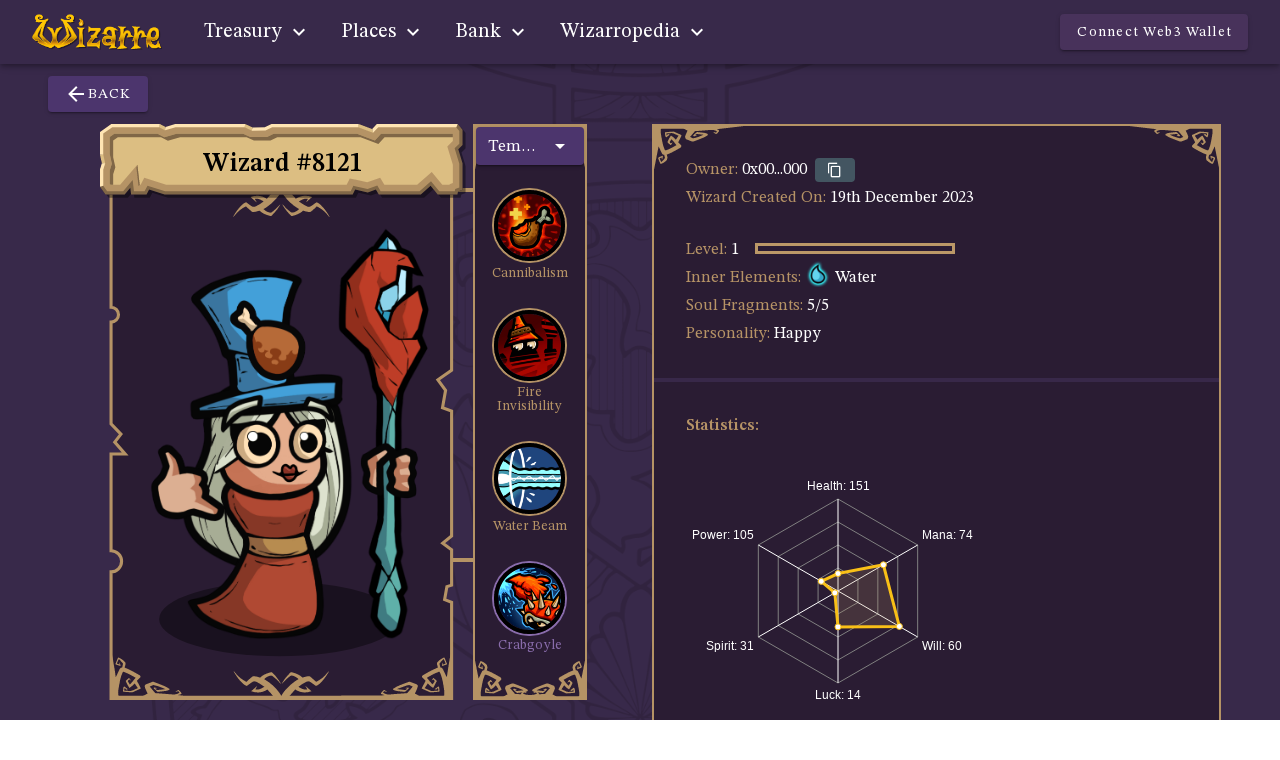

--- FILE ---
content_type: text/css
request_url: https://app.wizarre.io/css/chunk-69651c74.2491844b.css
body_size: 3790
content:
.theme--light.v-skeleton-loader .v-skeleton-loader__bone:after{background:linear-gradient(90deg,hsla(0,0%,100%,0),hsla(0,0%,100%,.3),hsla(0,0%,100%,0))}.theme--light.v-skeleton-loader .v-skeleton-loader__avatar,.theme--light.v-skeleton-loader .v-skeleton-loader__button,.theme--light.v-skeleton-loader .v-skeleton-loader__chip,.theme--light.v-skeleton-loader .v-skeleton-loader__divider,.theme--light.v-skeleton-loader .v-skeleton-loader__heading,.theme--light.v-skeleton-loader .v-skeleton-loader__image,.theme--light.v-skeleton-loader .v-skeleton-loader__text{background:rgba(0,0,0,.12)}.theme--light.v-skeleton-loader .v-skeleton-loader__actions,.theme--light.v-skeleton-loader .v-skeleton-loader__article,.theme--light.v-skeleton-loader .v-skeleton-loader__card-heading,.theme--light.v-skeleton-loader .v-skeleton-loader__card-text,.theme--light.v-skeleton-loader .v-skeleton-loader__date-picker,.theme--light.v-skeleton-loader .v-skeleton-loader__list-item,.theme--light.v-skeleton-loader .v-skeleton-loader__list-item-avatar,.theme--light.v-skeleton-loader .v-skeleton-loader__list-item-avatar-three-line,.theme--light.v-skeleton-loader .v-skeleton-loader__list-item-avatar-two-line,.theme--light.v-skeleton-loader .v-skeleton-loader__list-item-text,.theme--light.v-skeleton-loader .v-skeleton-loader__list-item-three-line,.theme--light.v-skeleton-loader .v-skeleton-loader__list-item-two-line,.theme--light.v-skeleton-loader .v-skeleton-loader__table-heading,.theme--light.v-skeleton-loader .v-skeleton-loader__table-tbody,.theme--light.v-skeleton-loader .v-skeleton-loader__table-tfoot,.theme--light.v-skeleton-loader .v-skeleton-loader__table-thead{background:#fff}.theme--dark.v-skeleton-loader .v-skeleton-loader__bone:after{background:linear-gradient(90deg,hsla(0,0%,100%,0),hsla(0,0%,100%,.05),hsla(0,0%,100%,0))}.theme--dark.v-skeleton-loader .v-skeleton-loader__avatar,.theme--dark.v-skeleton-loader .v-skeleton-loader__button,.theme--dark.v-skeleton-loader .v-skeleton-loader__chip,.theme--dark.v-skeleton-loader .v-skeleton-loader__divider,.theme--dark.v-skeleton-loader .v-skeleton-loader__heading,.theme--dark.v-skeleton-loader .v-skeleton-loader__image,.theme--dark.v-skeleton-loader .v-skeleton-loader__text{background:hsla(0,0%,100%,.12)}.theme--dark.v-skeleton-loader .v-skeleton-loader__actions,.theme--dark.v-skeleton-loader .v-skeleton-loader__article,.theme--dark.v-skeleton-loader .v-skeleton-loader__card-heading,.theme--dark.v-skeleton-loader .v-skeleton-loader__card-text,.theme--dark.v-skeleton-loader .v-skeleton-loader__date-picker,.theme--dark.v-skeleton-loader .v-skeleton-loader__list-item,.theme--dark.v-skeleton-loader .v-skeleton-loader__list-item-avatar,.theme--dark.v-skeleton-loader .v-skeleton-loader__list-item-avatar-three-line,.theme--dark.v-skeleton-loader .v-skeleton-loader__list-item-avatar-two-line,.theme--dark.v-skeleton-loader .v-skeleton-loader__list-item-text,.theme--dark.v-skeleton-loader .v-skeleton-loader__list-item-three-line,.theme--dark.v-skeleton-loader .v-skeleton-loader__list-item-two-line,.theme--dark.v-skeleton-loader .v-skeleton-loader__table-heading,.theme--dark.v-skeleton-loader .v-skeleton-loader__table-tbody,.theme--dark.v-skeleton-loader .v-skeleton-loader__table-tfoot,.theme--dark.v-skeleton-loader .v-skeleton-loader__table-thead{background:#1e1e1e}.v-skeleton-loader{border-radius:4px;position:relative;vertical-align:top}.v-skeleton-loader__actions{padding:16px 16px 8px;text-align:right}.v-skeleton-loader__actions .v-skeleton-loader__button{display:inline-block}.v-application--is-ltr .v-skeleton-loader__actions .v-skeleton-loader__button:first-child{margin-right:12px}.v-application--is-rtl .v-skeleton-loader__actions .v-skeleton-loader__button:first-child{margin-left:12px}.v-skeleton-loader .v-skeleton-loader__list-item,.v-skeleton-loader .v-skeleton-loader__list-item-avatar,.v-skeleton-loader .v-skeleton-loader__list-item-avatar-three-line,.v-skeleton-loader .v-skeleton-loader__list-item-avatar-two-line,.v-skeleton-loader .v-skeleton-loader__list-item-text,.v-skeleton-loader .v-skeleton-loader__list-item-three-line,.v-skeleton-loader .v-skeleton-loader__list-item-two-line{border-radius:4px}.v-skeleton-loader .v-skeleton-loader__actions:after,.v-skeleton-loader .v-skeleton-loader__article:after,.v-skeleton-loader .v-skeleton-loader__card-avatar:after,.v-skeleton-loader .v-skeleton-loader__card-heading:after,.v-skeleton-loader .v-skeleton-loader__card-text:after,.v-skeleton-loader .v-skeleton-loader__card:after,.v-skeleton-loader .v-skeleton-loader__date-picker-days:after,.v-skeleton-loader .v-skeleton-loader__date-picker-options:after,.v-skeleton-loader .v-skeleton-loader__date-picker:after,.v-skeleton-loader .v-skeleton-loader__list-item-avatar-three-line:after,.v-skeleton-loader .v-skeleton-loader__list-item-avatar-two-line:after,.v-skeleton-loader .v-skeleton-loader__list-item-avatar:after,.v-skeleton-loader .v-skeleton-loader__list-item-text:after,.v-skeleton-loader .v-skeleton-loader__list-item-three-line:after,.v-skeleton-loader .v-skeleton-loader__list-item-two-line:after,.v-skeleton-loader .v-skeleton-loader__list-item:after,.v-skeleton-loader .v-skeleton-loader__paragraph:after,.v-skeleton-loader .v-skeleton-loader__sentences:after,.v-skeleton-loader .v-skeleton-loader__table-cell:after,.v-skeleton-loader .v-skeleton-loader__table-heading:after,.v-skeleton-loader .v-skeleton-loader__table-row-divider:after,.v-skeleton-loader .v-skeleton-loader__table-row:after,.v-skeleton-loader .v-skeleton-loader__table-tbody:after,.v-skeleton-loader .v-skeleton-loader__table-tfoot:after,.v-skeleton-loader .v-skeleton-loader__table-thead:after,.v-skeleton-loader .v-skeleton-loader__table:after{display:none}.v-application--is-ltr .v-skeleton-loader__article .v-skeleton-loader__heading{margin:16px 0 16px 16px}.v-application--is-rtl .v-skeleton-loader__article .v-skeleton-loader__heading{margin:16px 16px 0 16px}.v-skeleton-loader__article .v-skeleton-loader__paragraph{padding:16px}.v-skeleton-loader__bone{border-radius:inherit;overflow:hidden;position:relative}.v-skeleton-loader__bone:after{animation:loading 1.5s infinite;content:"";height:100%;left:0;position:absolute;right:0;top:0;transform:translateX(-100%);z-index:1}.v-skeleton-loader__avatar{border-radius:50%;height:48px;width:48px}.v-skeleton-loader__button{border-radius:4px;height:36px;width:64px}.v-skeleton-loader__card .v-skeleton-loader__image{border-radius:0}.v-skeleton-loader__card-heading .v-skeleton-loader__heading{margin:16px}.v-skeleton-loader__card-text{padding:16px}.v-skeleton-loader__chip{border-radius:16px;height:32px;width:96px}.v-skeleton-loader__date-picker{border-radius:inherit}.v-skeleton-loader__date-picker .v-skeleton-loader__list-item:first-child .v-skeleton-loader__text{max-width:88px;width:20%}.v-skeleton-loader__date-picker .v-skeleton-loader__heading{max-width:256px;width:40%}.v-skeleton-loader__date-picker-days{display:flex;flex-wrap:wrap;padding:0 12px;margin:0 auto}.v-skeleton-loader__date-picker-days .v-skeleton-loader__avatar{border-radius:4px;flex:1 1 auto;margin:4px;height:40px;width:40px}.v-skeleton-loader__date-picker-options{align-items:center;display:flex;padding:16px}.v-skeleton-loader__date-picker-options .v-skeleton-loader__avatar{height:40px;width:40px}.v-skeleton-loader__date-picker-options .v-skeleton-loader__avatar:nth-child(2){margin-left:auto}.v-application--is-ltr .v-skeleton-loader__date-picker-options .v-skeleton-loader__avatar:nth-child(2){margin-right:8px}.v-application--is-rtl .v-skeleton-loader__date-picker-options .v-skeleton-loader__avatar:nth-child(2){margin-left:8px}.v-skeleton-loader__date-picker-options .v-skeleton-loader__text.v-skeleton-loader__bone:first-child{margin-bottom:0;max-width:50%;width:456px}.v-skeleton-loader__divider{border-radius:1px;height:2px}.v-skeleton-loader__heading{border-radius:12px;height:24px;width:45%}.v-skeleton-loader__image{height:200px;border-radius:0}.v-skeleton-loader__image~.v-skeleton-loader__card-heading{border-radius:0}.v-skeleton-loader__image:first-child,.v-skeleton-loader__image:last-child{border-radius:inherit}.v-skeleton-loader__list-item{height:48px}.v-skeleton-loader__list-item-three-line{flex-wrap:wrap}.v-skeleton-loader__list-item-three-line>*{flex:1 0 100%;width:100%}.v-skeleton-loader__list-item-avatar-three-line .v-skeleton-loader__avatar,.v-skeleton-loader__list-item-avatar-two-line .v-skeleton-loader__avatar,.v-skeleton-loader__list-item-avatar .v-skeleton-loader__avatar{height:40px;width:40px}.v-skeleton-loader__list-item-avatar{height:48px}.v-skeleton-loader__list-item-avatar-two-line,.v-skeleton-loader__list-item-two-line{height:72px}.v-skeleton-loader__list-item-avatar-three-line,.v-skeleton-loader__list-item-three-line{height:88px}.v-skeleton-loader__list-item-avatar-three-line .v-skeleton-loader__avatar{align-self:flex-start}.v-skeleton-loader__list-item,.v-skeleton-loader__list-item-avatar,.v-skeleton-loader__list-item-avatar-three-line,.v-skeleton-loader__list-item-avatar-two-line,.v-skeleton-loader__list-item-three-line,.v-skeleton-loader__list-item-two-line{align-content:center;align-items:center;display:flex;flex-wrap:wrap;padding:0 16px}.v-application--is-ltr .v-skeleton-loader__list-item-avatar-three-line .v-skeleton-loader__avatar,.v-application--is-ltr .v-skeleton-loader__list-item-avatar-two-line .v-skeleton-loader__avatar,.v-application--is-ltr .v-skeleton-loader__list-item-avatar .v-skeleton-loader__avatar,.v-application--is-ltr .v-skeleton-loader__list-item-three-line .v-skeleton-loader__avatar,.v-application--is-ltr .v-skeleton-loader__list-item-two-line .v-skeleton-loader__avatar,.v-application--is-ltr .v-skeleton-loader__list-item .v-skeleton-loader__avatar{margin-right:16px}.v-application--is-rtl .v-skeleton-loader__list-item-avatar-three-line .v-skeleton-loader__avatar,.v-application--is-rtl .v-skeleton-loader__list-item-avatar-two-line .v-skeleton-loader__avatar,.v-application--is-rtl .v-skeleton-loader__list-item-avatar .v-skeleton-loader__avatar,.v-application--is-rtl .v-skeleton-loader__list-item-three-line .v-skeleton-loader__avatar,.v-application--is-rtl .v-skeleton-loader__list-item-two-line .v-skeleton-loader__avatar,.v-application--is-rtl .v-skeleton-loader__list-item .v-skeleton-loader__avatar{margin-left:16px}.v-skeleton-loader__list-item-avatar-three-line .v-skeleton-loader__text:last-child,.v-skeleton-loader__list-item-avatar-three-line .v-skeleton-loader__text:only-child,.v-skeleton-loader__list-item-avatar-two-line .v-skeleton-loader__text:last-child,.v-skeleton-loader__list-item-avatar-two-line .v-skeleton-loader__text:only-child,.v-skeleton-loader__list-item-avatar .v-skeleton-loader__text:last-child,.v-skeleton-loader__list-item-avatar .v-skeleton-loader__text:only-child,.v-skeleton-loader__list-item-three-line .v-skeleton-loader__text:last-child,.v-skeleton-loader__list-item-three-line .v-skeleton-loader__text:only-child,.v-skeleton-loader__list-item-two-line .v-skeleton-loader__text:last-child,.v-skeleton-loader__list-item-two-line .v-skeleton-loader__text:only-child,.v-skeleton-loader__list-item .v-skeleton-loader__text:last-child,.v-skeleton-loader__list-item .v-skeleton-loader__text:only-child{margin-bottom:0}.v-skeleton-loader__paragraph,.v-skeleton-loader__sentences{flex:1 0 auto}.v-skeleton-loader__paragraph:not(:last-child){margin-bottom:6px}.v-skeleton-loader__paragraph .v-skeleton-loader__text:first-child{max-width:100%}.v-skeleton-loader__paragraph .v-skeleton-loader__text:nth-child(2){max-width:50%}.v-skeleton-loader__paragraph .v-skeleton-loader__text:nth-child(3),.v-skeleton-loader__sentences .v-skeleton-loader__text:nth-child(2){max-width:70%}.v-skeleton-loader__sentences:not(:last-child){margin-bottom:6px}.v-skeleton-loader__table-heading{align-items:center;display:flex;justify-content:space-between;padding:16px}.v-skeleton-loader__table-heading .v-skeleton-loader__heading{max-width:15%}.v-skeleton-loader__table-heading .v-skeleton-loader__text{max-width:40%}.v-skeleton-loader__table-thead{display:flex;justify-content:space-between;padding:16px}.v-skeleton-loader__table-thead .v-skeleton-loader__heading{max-width:5%}.v-skeleton-loader__table-tbody{padding:16px 16px 0}.v-skeleton-loader__table-tfoot{align-items:center;display:flex;justify-content:flex-end;padding:16px}.v-application--is-ltr .v-skeleton-loader__table-tfoot>*{margin-left:8px}.v-application--is-rtl .v-skeleton-loader__table-tfoot>*{margin-right:8px}.v-skeleton-loader__table-tfoot .v-skeleton-loader__avatar{height:40px;width:40px}.v-skeleton-loader__table-tfoot .v-skeleton-loader__text{margin-bottom:0}.v-skeleton-loader__table-tfoot .v-skeleton-loader__text:first-child{max-width:128px}.v-skeleton-loader__table-tfoot .v-skeleton-loader__text:nth-child(2){max-width:64px}.v-skeleton-loader__table-row{display:flex;justify-content:space-between}.v-skeleton-loader__table-cell{align-items:center;display:flex;height:48px;width:88px}.v-skeleton-loader__table-cell .v-skeleton-loader__text{margin-bottom:0}.v-skeleton-loader__text{border-radius:6px;flex:1 0 auto;height:12px;margin-bottom:6px}.v-skeleton-loader--boilerplate .v-skeleton-loader__bone:after{display:none}.v-skeleton-loader--is-loading{overflow:hidden}.v-skeleton-loader--tile,.v-skeleton-loader--tile .v-skeleton-loader__bone{border-radius:0}@keyframes loading{to{transform:translateX(100%)}}body[data-v-17e3d58b]{--wcm-z-index:400}.mini-item .item-box.kinship-penalty[data-v-17e3d58b]{width:151px;height:195px;background:url(/img/item/tiles-sprite.png) -523px -225px}.mini-item .item-box.kinship-penalty[data-v-17e3d58b]:hover{width:151px;height:195px;background:url(/img/item/tiles-sprite.png) -10px -442px}.mini-item .item-box.kinship-penalty:hover .item-badge[data-v-17e3d58b]{width:42px;height:23px;background:url(/img/item/tiles-sprite.png) -538px -442px}.mini-item .item-box.kinship-penalty .item-badge[data-v-17e3d58b]{width:42px;height:24px;background:url(/img/item/tiles-sprite.png) -414px -442px}.element-icon[data-v-17e3d58b]{top:62.5px;left:5px;position:absolute}.second-element-icon[data-v-17e3d58b]{top:87.5px}.item-level[data-v-17e3d58b]{width:60%;left:20px;bottom:0;position:absolute}.item-level span[data-v-17e3d58b]{display:block;text-align:center;width:20px}.item-level .item-experience-bar[data-v-17e3d58b]{width:55%;margin:0 0 0 2px}.maturing img.thumbnail-img[data-v-17e3d58b]{height:100px;max-height:100px;margin:70px 0 0 0}body[data-v-859785e0]{--wcm-z-index:400}.mini-item .item-box img.thumbnail-img[data-v-859785e0]{margin-top:62px;width:82px;-o-object-fit:contain;object-fit:contain}body[data-v-2fa2586f]{--wcm-z-index:400}.card-text[data-v-2fa2586f]{font-size:120%}a[data-v-2fa2586f]{text-decoration:underline;color:#fff}.btn-plusminus[data-v-2fa2586f]{color:#000!important;background:var(--v-golden-base);border-radius:5px}.v-icon[data-v-2fa2586f]{color:inherit}body[data-v-59c709f4]{--wcm-z-index:400}.open-popup-btn.main-button[data-v-59c709f4]{min-width:120px}.theme--light.v-alert .v-alert--prominent .v-alert__icon:after{background:rgba(0,0,0,.12)}.theme--dark.v-alert .v-alert--prominent .v-alert__icon:after{background:hsla(0,0%,100%,.12)}.v-sheet.v-alert{border-radius:4px}.v-sheet.v-alert:not(.v-sheet--outlined){box-shadow:0 0 0 0 rgba(0,0,0,.2),0 0 0 0 rgba(0,0,0,.14),0 0 0 0 rgba(0,0,0,.12)}.v-sheet.v-alert.v-sheet--shaped{border-radius:16px 4px}.v-alert{display:block;font-size:16px;margin-bottom:16px;padding:16px;position:relative;transition:.3s cubic-bezier(.25,.8,.5,1)}.v-alert:not(.v-sheet--tile){border-radius:4px}.v-application--is-ltr .v-alert>.v-alert__content,.v-application--is-ltr .v-alert>.v-icon{margin-right:16px}.v-application--is-rtl .v-alert>.v-alert__content,.v-application--is-rtl .v-alert>.v-icon{margin-left:16px}.v-application--is-ltr .v-alert>.v-icon+.v-alert__content{margin-right:0}.v-application--is-rtl .v-alert>.v-icon+.v-alert__content{margin-left:0}.v-application--is-ltr .v-alert>.v-alert__content+.v-icon{margin-right:0}.v-application--is-rtl .v-alert>.v-alert__content+.v-icon{margin-left:0}.v-alert__border{border-style:solid;border-width:4px;content:"";position:absolute}.v-alert__border:not(.v-alert__border--has-color){opacity:.26}.v-alert__border--left,.v-alert__border--right{bottom:0;top:0}.v-alert__border--bottom,.v-alert__border--top{left:0;right:0}.v-alert__border--bottom{border-bottom-left-radius:inherit;border-bottom-right-radius:inherit;bottom:0}.v-application--is-ltr .v-alert__border--left{border-top-left-radius:inherit;border-bottom-left-radius:inherit;left:0}.v-application--is-ltr .v-alert__border--right,.v-application--is-rtl .v-alert__border--left{border-top-right-radius:inherit;border-bottom-right-radius:inherit;right:0}.v-application--is-rtl .v-alert__border--right{border-top-left-radius:inherit;border-bottom-left-radius:inherit;left:0}.v-alert__border--top{border-top-left-radius:inherit;border-top-right-radius:inherit;top:0}.v-alert__content{flex:1 1 auto}.v-application--is-ltr .v-alert__dismissible{margin:-16px -8px -16px 8px}.v-application--is-rtl .v-alert__dismissible{margin:-16px 8px -16px -8px}.v-alert__icon{align-self:flex-start;border-radius:50%;height:24px;min-width:24px;position:relative}.v-application--is-ltr .v-alert__icon{margin-right:16px}.v-application--is-rtl .v-alert__icon{margin-left:16px}.v-alert__icon.v-icon{font-size:24px}.v-alert__wrapper{align-items:center;border-radius:inherit;display:flex}.v-application--is-ltr .v-alert--border.v-alert--prominent .v-alert__icon{margin-left:8px}.v-application--is-rtl .v-alert--border.v-alert--prominent .v-alert__icon{margin-right:8px}.v-alert--dense{padding-top:8px;padding-bottom:8px}.v-alert--dense .v-alert__border{border-width:medium}.v-alert--outlined{background:transparent!important;border:thin solid currentColor!important}.v-alert--outlined .v-alert__icon{color:inherit!important}.v-alert--prominent .v-alert__icon{align-self:center;height:48px;min-width:48px}.v-alert--prominent .v-alert__icon.v-icon{font-size:32px}.v-alert--prominent .v-alert__icon.v-icon:after{background:currentColor!important;border-radius:50%;bottom:0;content:"";left:0;opacity:.16;position:absolute;right:0;top:0}.v-alert--prominent.v-alert--dense .v-alert__icon.v-icon:after{transform:scale(1)}.v-alert--text{background:transparent!important}.v-alert--text:before{background-color:currentColor;border-radius:inherit;bottom:0;content:"";left:0;opacity:.12;position:absolute;pointer-events:none;right:0;top:0}body[data-v-4b06e0b6]{--wcm-z-index:400}.open-popup-btn.main-button[data-v-4b06e0b6]{min-width:120px}body[data-v-08cc04c4],body[data-v-0323de9a]{--wcm-z-index:400}.open-popup-btn[data-v-0323de9a]{width:40%;min-width:120px}body{--wcm-z-index:400}.v-window{overflow:hidden}.v-window__container{display:flex;flex-direction:column;height:inherit;position:relative;transition:.3s cubic-bezier(.25,.8,.5,1)}.v-window__container--is-active{overflow:hidden}.v-window__next,.v-window__prev{background:rgba(0,0,0,.3);border-radius:50%;position:absolute;margin:0 16px;top:calc(50% - 20px);z-index:1}.v-window__next .v-btn:hover,.v-window__prev .v-btn:hover{background:none}.v-application--is-ltr .v-window__prev{left:0}.v-application--is-ltr .v-window__next,.v-application--is-rtl .v-window__prev{right:0}.v-application--is-rtl .v-window__next{left:0}.v-window--show-arrows-on-hover{overflow:hidden}.v-window--show-arrows-on-hover .v-window__next,.v-window--show-arrows-on-hover .v-window__prev{transition:transform .2s cubic-bezier(.25,.8,.5,1)}.v-application--is-ltr .v-window--show-arrows-on-hover .v-window__prev{transform:translateX(-200%)}.v-application--is-ltr .v-window--show-arrows-on-hover .v-window__next,.v-application--is-rtl .v-window--show-arrows-on-hover .v-window__prev{transform:translateX(200%)}.v-application--is-rtl .v-window--show-arrows-on-hover .v-window__next{transform:translateX(-200%)}.v-window--show-arrows-on-hover:hover .v-window__next,.v-window--show-arrows-on-hover:hover .v-window__prev{transform:translateX(0)}.v-window-x-reverse-transition-enter-active,.v-window-x-reverse-transition-leave-active,.v-window-x-transition-enter-active,.v-window-x-transition-leave-active,.v-window-y-reverse-transition-enter-active,.v-window-y-reverse-transition-leave-active,.v-window-y-transition-enter-active,.v-window-y-transition-leave-active{transition:.3s cubic-bezier(.25,.8,.5,1)}.v-window-x-reverse-transition-leave,.v-window-x-reverse-transition-leave-to,.v-window-x-transition-leave,.v-window-x-transition-leave-to,.v-window-y-reverse-transition-leave,.v-window-y-reverse-transition-leave-to,.v-window-y-transition-leave,.v-window-y-transition-leave-to{position:absolute!important;top:0;width:100%}.v-window-x-transition-enter{transform:translateX(100%)}.v-window-x-reverse-transition-enter,.v-window-x-transition-leave-to{transform:translateX(-100%)}.v-window-x-reverse-transition-leave-to{transform:translateX(100%)}.v-window-y-transition-enter{transform:translateY(100%)}.v-window-y-reverse-transition-enter,.v-window-y-transition-leave-to{transform:translateY(-100%)}.v-window-y-reverse-transition-leave-to{transform:translateY(100%)}body[data-v-2d51163c]{--wcm-z-index:400}hr[data-v-2d51163c]{background-color:#644782;border:none;height:1px}.burn-warning[data-v-2d51163c]{background-color:#5f3c83}.open-popup-btn.main-button[data-v-2d51163c]{min-width:120px}.button-square[data-v-2d51163c]{position:absolute;bottom:-35px;left:50%;margin-left:-20px;flex-shrink:0;width:40px;height:40px;cursor:pointer;background-size:100% 100%;background-image:url(/img/summoning/png/button-replace@72x.png)}.button-square[data-v-2d51163c]:hover{background-image:url(/img/summoning/png/button-replace-hoover@72x.png)}.hero-description[data-v-2d51163c]{min-height:50px;position:relative}.round-borders-highlight[data-v-2d51163c]{background-color:#50356f;border:3px solid #a98863;border-radius:30px}body[data-v-e7e6341e]{--wcm-z-index:400}.common-color[data-v-e7e6341e]{color:#b69366}.common-bg[data-v-e7e6341e]{background-color:#2a1c33}.highlighted-part[data-v-e7e6341e]{height:200px}.single-spell[data-v-e7e6341e]{cursor:pointer}.single-spell .bordered-icon[data-v-e7e6341e],.single-spell .spell-text[data-v-e7e6341e]{transition-duration:.25s;transition-property:color,box-shadow}.single-spell:hover .bordered-icon[data-v-e7e6341e]{box-shadow:0 0 0 2px var(--v-golden-base)!important}.single-spell:hover .spell-text[data-v-e7e6341e]{color:var(--v-golden-base)}.single-spell .spell-text[data-v-e7e6341e]{margin:0 2px}.bordered-icon[data-v-e7e6341e]{border:4px solid #000;border-radius:100%;box-shadow:0 0 0 2px #b49265;aspect-ratio:1}.section-img-frame[data-v-e7e6341e]{max-width:calc(85vh - 125px);height:auto;margin:auto;text-align:center;position:sticky;top:75px}.section-img-frame .wizard-portrait[data-v-e7e6341e]{position:relative}.section-img-frame .wizard-portrait .wizard-bg[data-v-e7e6341e]{width:100%;height:auto;position:relative;display:block}.section-img-frame .wizard-portrait .wizard-title[data-v-e7e6341e]{width:86%;height:13%;top:.5%;left:7%;right:auto;margin:auto;position:absolute;color:#000;font-size:160%;line-height:120%;font-weight:700;display:flex;justify-content:center;align-items:center;align-content:center}.section-img-frame .wizard-portrait .wizard-image[data-v-e7e6341e]{top:15%;width:90%;left:2.5%;right:auto;margin:auto;position:absolute;display:block}.section-img-frame .wizard-spells .spellSelector[data-v-e7e6341e]{position:absolute;top:.5px;left:1px;width:calc(100% - 2px)}.section-img-frame .wizard-spells .icon-container[data-v-e7e6341e]{width:100%;margin-bottom:-2.5%;cursor:pointer}.section-img-frame .wizard-spells .icon-container img[data-v-e7e6341e]{width:100%;height:auto;-o-object-fit:contain;object-fit:contain}.section-img-frame .wizard-spells .ultimate[data-v-e7e6341e]{color:#896cab}.section-img-frame .wizard-spells .ultimate img[data-v-e7e6341e]{box-shadow:0 0 0 2px #896cab}.section-img-frame .wizard-spells-vertical-connector[data-v-e7e6341e]{border-left:4px solid #b59365;border-right:4px solid #b59365}.section-img-frame .wizard-spells-horizontal-connector[data-v-e7e6341e]{height:65%;margin-left:-25px;border-top:4px solid #b59365;border-bottom:4px solid #b59365}.spell-popup img[data-v-e7e6341e]{width:80%;height:auto;-o-object-fit:contain;object-fit:contain}.spell-popup span[data-v-e7e6341e]{color:#fff}.spell-popup .popup-header[data-v-e7e6341e]{font-size:175%;border-bottom:2px solid #b49265}.spell-popup .spell-description[data-v-e7e6341e]{font-size:120%}.spell-popup .spell-description .fire[data-v-e7e6341e]{color:#fd4a24}.spell-popup .spell-description .nature[data-v-e7e6341e]{color:#7fc73f}.spell-popup .spell-description .water[data-v-e7e6341e]{color:#65bafe}.spell-popup .spell-description .buff[data-v-e7e6341e]{color:#a48a69}.spell-popup .spell-description .defensive[data-v-e7e6341e]{color:#82621f}.spell-popup .spell-description .offensive[data-v-e7e6341e]{color:#c75309}.spell-popup .spell-description .ultimate[data-v-e7e6341e]{color:#8867b3}.section-details .section-spacer[data-v-e7e6341e]{height:0;border-top:4px solid #382849;margin:32px -32px}.section-details p[data-v-e7e6341e]{margin-bottom:4px}.section-details span[data-v-e7e6341e]{color:#fff}.section-details .level-progress[data-v-e7e6341e]{max-width:200px;border:2.5px solid #bb9867}.section-details .element-icon[data-v-e7e6341e]{margin-top:-10px}@media only screen and (max-width:1888px){.section-img-frame[data-v-e7e6341e]{width:100%}.wizard-spells[data-v-e7e6341e]{font-size:85%;line-height:110%}.wizard-spells .icon-container[data-v-e7e6341e]{width:75%!important}}@media only screen and (max-width:1248px){.wizard-spells[data-v-e7e6341e]{font-size:65%}}@media only screen and (max-width:959px){.wizard-spells[data-v-e7e6341e]{font-size:95%;line-height:115%}.wizard-spells .icon-container[data-v-e7e6341e]{width:90%!important}.spell-popup img[data-v-e7e6341e]{width:60%}.spell-popup .popup-header[data-v-e7e6341e]{font-size:135%!important}}@media only screen and (max-width:599px){.section-img-frame .wizard-title[data-v-e7e6341e]{font-size:100%}.single-spell[data-v-e7e6341e]{width:34%;margin:4px}.single-spell .wizard-spells[data-v-e7e6341e]{font-size:75%;line-height:120%}.single-spell .wizard-spells .icon-container[data-v-e7e6341e]{width:75%!important}.spell-popup img.bordered-icon[data-v-e7e6341e]{width:45px;margin-right:15px}.spell-popup .popup-header[data-v-e7e6341e]{font-size:80%!important}}@media only screen and (max-height:550px){.section-img-frame[data-v-e7e6341e]{max-width:330px}}